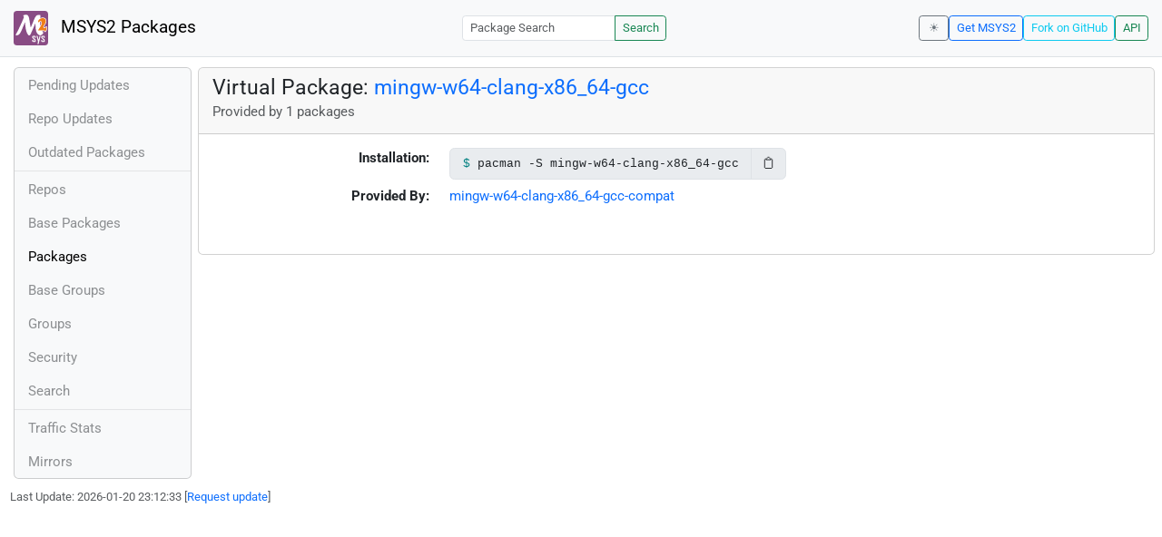

--- FILE ---
content_type: image/svg+xml
request_url: https://packages.msys2.org/static/images/logo.svg
body_size: 3345
content:
<?xml version="1.0" encoding="UTF-8" standalone="no"?>
<svg
   xmlns:dc="http://purl.org/dc/elements/1.1/"
   xmlns:cc="http://creativecommons.org/ns#"
   xmlns:rdf="http://www.w3.org/1999/02/22-rdf-syntax-ns#"
   xmlns:svg="http://www.w3.org/2000/svg"
   xmlns="http://www.w3.org/2000/svg"
   width="36.777084mm"
   height="36.777081mm"
   viewBox="0 0 36.777084 36.777081"
   version="1.1"
   id="svg8">
  <defs
     id="defs2" />
  <metadata
     id="metadata5">
    <rdf:RDF>
      <cc:Work
         rdf:about="">
        <dc:format>image/svg+xml</dc:format>
        <dc:type
           rdf:resource="http://purl.org/dc/dcmitype/StillImage" />
        <dc:title></dc:title>
      </cc:Work>
    </rdf:RDF>
  </metadata>
  <g
     id="layer1"
     transform="translate(-122.70998,-169.48973)">
    <rect
       style="fill:#894c84;stroke-width:0.274031"
       id="rect951"
       width="36.77462"
       height="36.77879"
       x="-159.4846"
       y="-206.26767"
       transform="scale(-1)" />
    <path
       id="rect988"
       style="opacity:1;fill:#ffffff;fill-opacity:1;fill-rule:nonzero;stroke:none;stroke-width:42.0953;stroke-linecap:butt;stroke-linejoin:bevel;stroke-miterlimit:4;stroke-dasharray:none;stroke-opacity:1;paint-order:markers fill stroke"
       d="M 48.765625 15.433594 C 48.12537 15.436326 47.453482 15.461252 46.746094 15.505859 C 39.516311 15.961784 35.694609 19.028941 39.773438 21.011719 C 41.520449 21.964273 40.998047 23.6342 40.998047 24.443359 C 40.998047 28.031265 18.099232 78.133071 11.476562 89.035156 C 7.0613297 96.303415 7.365176 98.526602 12.65625 97.667969 C 14.648598 97.344819 18.020944 95.926813 20.150391 94.517578 L 20.152344 94.517578 C 25.627216 90.894485 28.918264 85.062682 37.205078 64.292969 C 41.200473 54.279073 45.132095 44.734526 45.480469 45.398438 C 45.828828 46.062312 46.040347 52.324989 46.412109 57 C 47.772766 74.110526 51.92499 88.566082 57.207031 94.582031 C 60.611025 98.458957 62.903228 98.869769 65.447266 96.058594 C 66.413615 94.990802 71.174997 84.887245 76.027344 73.605469 C 80.87969 62.323692 85.509156 51.526955 86.083984 50.539062 C 86.871978 49.184782 86.952364 51.591433 86.990234 58 C 87.098329 76.311924 90.340434 87.5686 97.199219 93.439453 C 103.52282 98.852266 108.64429 98.64925 114.75 92.748047 C 118.53531 89.08954 118.8059 86.835797 115.90039 83.158203 L 113.80078 80.5 C 101.68569 57.142028 105.96623 40.854547 105.9668 29.310547 L 106.31445 23.998047 C 106.64403 21.214576 106.65947 18.276511 106.34766 17.46875 C 105.56038 15.417185 97.020212 15.545262 92.552734 17.675781 C 88.181257 19.760417 83.858978 27.777847 74.958984 50.308594 C 71.524603 59.002943 68.35986 65.752953 67.925781 65.308594 C 67.49174 64.864272 65.978563 56.590322 64.564453 46.921875 C 60.713445 20.592092 58.369448 15.392604 48.765625 15.433594 z M 81 99 C 75.657335 99 74 100.25987 74 104.32422 C 74 106.56295 75.173266 108.31374 79 111.78516 C 84.893039 117.13111 85.550038 120 80.882812 120 C 78.097679 120 77.817054 119.73431 78.244141 117.5 C 78.644771 115.40425 78.340742 115 76.361328 115 C 74.356591 115 74 115.49913 74 118.30078 C 74 123.04016 75.590688 124.13313 81.992188 123.79297 C 87.283602 123.82698 87.470021 123.96056 87.796875 118.94531 C 88.081851 114.57115 87.894384 114.22416 83.046875 110.13672 C 77.221754 105.22492 76.583622 103 81 103 C 83.533342 103 84 103.38891 84 105.5 C 84 107.33334 84.533317 108 86 108 C 87.595943 108 88 107.33253 88 104.69922 C 88 100.25465 86.458243 99 81 99 z M 93.208984 99 C 91.393791 99 90.940448 99.403718 91.402344 100.60742 C 91.741367 101.49134 93.175557 106.7722 94.587891 112.34375 C 96.999872 121.85898 97.090691 123.80368 95.439453 130.38281 C 94.889532 132.57377 95.1203 133 96.853516 133 C 98.40059 133 99.176906 132.05278 99.925781 129.25 C 101.17964 124.55734 107 100.02644 107 99.435547 C 107 99.195547 106.12199 99 105.04883 99 C 103.41872 99 102.81263 100.3242 101.36719 107.05078 C 100.41448 111.48424 99.327448 114.51746 98.947266 113.80078 C 98.567536 113.0849 97.666711 109.46248 96.945312 105.75 C 95.756916 99.634271 95.404777 99 93.208984 99 z M 117 99 C 111.5692 99 110 100.25741 110 104.60742 C 110 107.23083 110.90968 108.57541 115 112 C 120.83646 116.88659 121.61484 120 117 120 C 114.4667 120 114 119.61113 114 117.5 C 114 115.66666 113.46665 115 112 115 C 110.45689 115 110 115.66643 110 117.91797 C 110 123.57377 110.68146 124.11671 117.375 123.79492 C 123.74441 123.50201 123.405 124.96075 123.79883 118.89453 C 124.08947 114.41575 123.95908 114.18406 119.04883 110.43945 C 113.2036 105.98176 112.38244 103 117 103 C 119.53334 103 120 103.38891 120 105.5 C 120 107.33334 120.53332 108 122 108 C 123.59594 108 124 107.33253 124 104.69922 C 124 100.25465 122.45824 99 117 99 z "
       transform="matrix(0.26458333,0,0,0.26458333,122.70998,169.48973)" />
    <g
       id="g957"
       transform="translate(60.43039,43.792662)">
      <path
         id="path961"
         style="fill:#ffffff;fill-opacity:1;stroke-width:0.264583"
         d="m 92.863281,132.6875 c -1.325312,-0.004 -2.693816,0.50031 -3.740234,1.26367 -1.046418,0.76336 -1.779297,1.79104 -1.779297,2.85742 0,0.71898 0.268416,1.23699 0.6875,1.44532 0.419084,0.20832 0.954192,0.0768 1.404297,-0.39844 0.450001,-0.47516 0.803753,-0.72041 1.058594,-0.76563 0.12742,-0.0226 0.230649,-0.002 0.33789,0.0605 0.107242,0.063 0.21711,0.17432 0.328125,0.34375 0.299549,0.45717 0.235636,1.27504 -0.238281,2.42969 -0.473917,1.15465 -1.342844,2.63121 -2.568359,4.39062 -0.464348,0.66665 -0.796883,1.15334 -0.97461,1.52539 -0.08886,0.18603 -0.140395,0.34435 -0.140625,0.49414 -2.3e-4,0.1498 0.06691,0.29046 0.185547,0.38086 0.237266,0.18082 0.623937,0.22069 1.222656,0.24219 0.59872,0.0215 1.410329,0.008 2.46875,0.008 1.592343,0 2.492098,-0.0589 2.992188,-0.0234 0.250045,0.0177 0.390525,0.06 0.474609,0.12304 0.08408,0.0631 0.135468,0.15824 0.185547,0.3418 0.05667,0.20772 0.139906,0.36767 0.253906,0.47852 0.114001,0.11084 0.262319,0.16596 0.41211,0.16015 0.299581,-0.0116 0.593206,-0.22512 0.876953,-0.55664 0.567494,-0.66304 1.091253,-1.84401 1.208984,-3.21875 a 0.12981069,0.12981069 0 0 0 0,-0.002 c 0.03553,-0.43648 0.03598,-1.28253 -0.177734,-1.85547 -0.05343,-0.14324 -0.120244,-0.27125 -0.212891,-0.37109 -0.09265,-0.0999 -0.217058,-0.16986 -0.359375,-0.17969 -0.284634,-0.0197 -0.590018,0.17269 -0.966797,0.60742 -0.411927,0.44599 -0.766718,0.67969 -1.017578,0.75195 -0.125655,0.0362 -0.221297,0.0328 -0.292968,0.008 -0.07167,-0.025 -0.125748,-0.0698 -0.167969,-0.14844 -0.08444,-0.15731 -0.103572,-0.45837 0.0059,-0.84766 0.109431,-0.38928 0.342325,-0.8654 0.720703,-1.38086 0.940736,-1.28153 1.514114,-2.48066 1.708985,-3.58203 0.19487,-1.10137 0.0046,-2.10596 -0.574219,-2.96484 -0.39764,-0.59006 -0.816869,-0.99912 -1.345703,-1.25586 -0.528835,-0.25674 -1.15894,-0.3588 -1.976563,-0.36133 z" />
      <path
         id="path961-6"
         style="fill:#ef7e19;fill-opacity:1;stroke-width:0.264583"
         d="m 92.408203,133.36719 c -1.772302,0.2148 -3.69312,1.19636 -4.329081,2.9583 -0.135384,0.44201 -0.158478,1.35851 0.467753,1.35224 0.735396,-0.41481 1.306877,-1.44088 2.291016,-1.22656 1.18361,0.34724 1.36333,1.84845 0.99414,2.86133 -0.771992,2.52505 -2.503328,4.57989 -3.853515,6.80078 0.196261,0.34154 1.113672,0.11648 1.577678,0.1956 1.661369,0.062 3.335542,-0.12942 4.988728,0.0329 0.508253,0.0868 0.794693,0.55821 0.910156,1.02148 1.140848,-0.94899 1.48432,-2.60526 1.396912,-4.03295 0.0095,-0.46427 -0.171503,-1.11507 -0.57074,-0.40845 -0.547745,0.63432 -1.630048,1.42355 -2.388672,0.67382 -0.711306,-0.9905 0.0185,-2.26055 0.619141,-3.125 1.094164,-1.51495 2.21118,-3.53951 1.346183,-5.41324 -0.469133,-1.08505 -1.580799,-1.77994 -2.765073,-1.70253 -0.228473,-0.02 -0.456216,0.004 -0.684626,0.0123 z" />
    </g>
  </g>
</svg>
